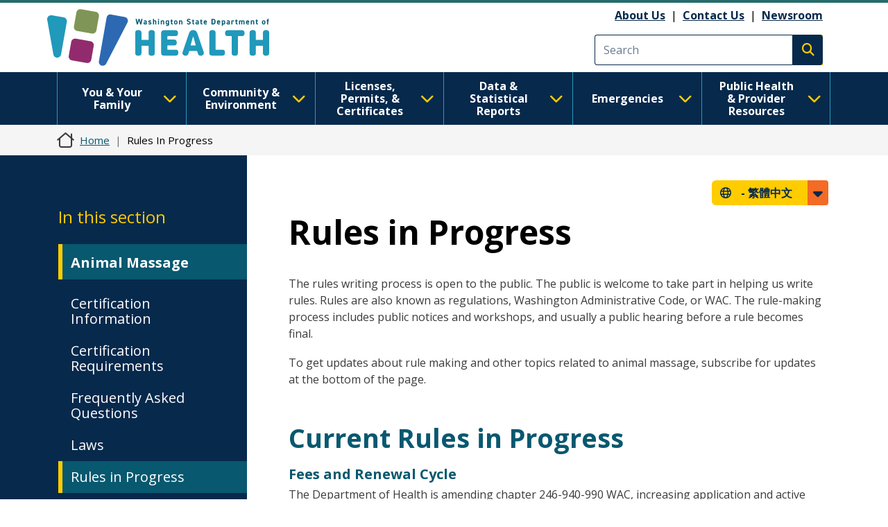

--- FILE ---
content_type: text/css
request_url: https://doh.wa.gov/themes/drupalbase_barrio/assets/css/components.css?t5y17g
body_size: 786
content:
/* Screen widths */
/* Site Colors */
body {
  /** Accordions **/
  /** End Accordions **/
  /** Calendar **/
  /** End Calendar **/
  /** Slideshow Carousel **/
  /** End Slideshow **/
  /** Tabs **/
  /** End Tabs **/
  /** Views Exposed Filters **/
  /** End Views Exposed Filters **/
  /** Tables **/
  /** End Tables **/
  /** Global Forms **/
  /** End Global Forms **/
}
body .accordion .accordion-item {
  border-radius: 0;
}
body .accordion .accordion-item .accordion-button {
  border-radius: 0;
  font-size: 2rem;
  font-weight: 500;
  padding: 1.6rem 2rem;
}
body .accordion .accordion-item .accordion-button.collapsed {
  border-radius: 0;
}
body .accordion .accordion-item .accordion-button:hover,
body .accordion .accordion-item .accordion-button:focus {
  text-decoration-line: underline;
  text-decoration-style: dashed;
  text-decoration-thickness: 2px;
}
body .accordion .accordion-item .accordion-button:after {
  font-family: "Font Awesome 5 Pro";
  content: "\f107";
  font-size: 1.9rem;
  width: auto;
  height: auto;
}
body .accordion .accordion-item .accordion-button:after:hover {
  text-decoration: none!important;
}
body .fc-view-container {
  /** Correct for Bootstrap styling **/
}
body .fc-view-container table {
  margin: 0;
}
body .fc-view-container thead {
  background-color: transparent;
}
body .fc-view-container tr {
  background-color: transparent;
}
body .fc-view-container .fc-head th {
  background-color: #555;
}
body .fc-view-container .fc-body tr {
  border-bottom: none !important;
}
body .fc-view-container .fc-body tr td {
  border-bottom: none!important;
}
body .carousel .carousel-caption {
  right: 0;
  left: 0;
}
@media screen and (max-width: 767px) {
  body .carousel .carousel-caption {
    position: relative;
    background-color: #333;
    margin: 0;
  }
}
body .carousel .carousel-caption .carousel-caption-inner {
  max-width: 1320px;
  text-align: left;
  margin: 0 auto;
  padding: 0 20rem 0 1.6rem;
}
@media screen and (max-width: 767px) {
  body .carousel .carousel-caption .carousel-caption-inner {
    padding: 0 1.6rem;
  }
}
body .carousel .carousel-controls-wrapper {
  max-width: 1320px;
  margin: 0 auto;
  position: absolute;
  bottom: 3rem;
  right: 0;
  left: 0;
}
@media screen and (max-width: 767px) {
  body .carousel .carousel-controls-wrapper {
    margin-right: 30px;
  }
}
body .carousel .carousel-controls {
  display: flex;
  justify-content: flex-end;
}
body .carousel .carousel-controls .carousel-control-next,
body .carousel .carousel-controls .carousel-control-prev {
  font-size: 2.8rem;
}
body .carousel .carousel-controls .carousel-control-pause {
  font-size: 1.8rem;
}
body .carousel .carousel-controls .carousel-control-pause .visually-hidden {
  left: 50%;
  bottom: 50%;
}
body .carousel .carousel-controls .carousel-control-next,
body .carousel .carousel-controls .carousel-control-prev,
body .carousel .carousel-controls .carousel-control-pause {
  position: relative;
  width: initial;
  color: #fff;
  opacity: 0.8;
  margin: 0 0.8rem;
  transition: opacity 0.15s ease;
  text-decoration: none;
  z-index: 1;
}
body .carousel .carousel-controls .carousel-control-next:hover,
body .carousel .carousel-controls .carousel-control-prev:hover,
body .carousel .carousel-controls .carousel-control-pause:hover {
  opacity: 1;
}
body .carousel .carousel-controls .carousel-control-next:focus,
body .carousel .carousel-controls .carousel-control-prev:focus,
body .carousel .carousel-controls .carousel-control-pause:focus {
  opacity: 1;
  outline: -webkit-focus-ring-color auto 1px;
  outline-offset: 4px;
}
body .nav-tabs .nav-link {
  border-color: #ccc;
  text-decoration: underline;
}
body .nav-tabs .nav-link.active,
body .nav-tabs .nav-link:hover {
  text-decoration: none;
}
body .tab-content {
  padding: 1.6rem;
}
body .views-exposed-form .row {
  flex-direction: row;
}
body .views-exposed-form .row .js-form-item {
  width: auto;
}
body .views-exposed-form .row .js-form-item .form-control {
  width: auto;
}
body .views-exposed-form .row .form-actions {
  width: auto;
  margin-top: 2.4rem;
}
body .tablesaw,
body .table {
  font-size: 1.46856rem;
}
body .tablesaw th,
body .table th,
body .tablesaw td,
body .table td {
  padding: 0.7343rem 1.028rem;
}
body .form-control,
body .form-select {
  font-size: 1.6rem;
  padding: 0.6rem 1.2rem;
}


--- FILE ---
content_type: text/css
request_url: https://doh.wa.gov/themes/drupalbase_barrio/assets/css/navigation.css?t5y17g
body_size: 213
content:
/* Screen widths */
/* Site Colors */
.header-wrapper {
  border-top: 4px solid #266c6c;
}
.header-wrapper .region-header {
  justify-content: space-between;
  align-items: stretch;
  /** Logo Container **/
  /** Search Container **/
}
.header-wrapper .region-header .navbar-brand {
  flex: 0 0 auto;
  width: auto;
  margin: 0;
  padding: 1.6rem 1.6rem 1.6rem 0;
}
.header-wrapper .region-header .search-api-page-block-form-search {
  display: flex;
  align-self: center;
  justify-content: flex-end;
}
.header-wrapper .region-header .search-api-page-block-form-search form {
  display: flex;
  gap: 0.8rem;
}
.header-wrapper .region-header .search-api-page-block-form-search form .mb-3 {
  margin-bottom: 0 !important;
}
/** Main navigation **/
.nav-outer-wrapper {
  background-color: #256081;
}
.nav-outer-wrapper #navbar-main {
  background: transparent;
  padding: 0;
}
.nav-outer-wrapper #navbar-main #navbar-top {
  background: transparent;
  padding: 0;
}
.horizontal-menu a {
  color: #fff;
  font-size: 1.9rem;
  text-decoration: none;
}
.horizontal-menu a:hover {
  background-color: #1e4d67;
}
.horizontal-menu > li > a {
  background: none;
  padding: 0.8rem 1.6rem;
}
.horizontal-menu .sub-nav {
  background-color: #256081;
}
/** Sidebar navigation **/
.sidebar nav .nav-item {
  border-bottom: 1px solid #ccc;
  border-left: 2px solid transparent;
}
.sidebar nav .nav-item.active {
  border-left-color: #266c6c;
}
.sidebar nav .nav-item.last {
  border-bottom: 0;
}
.sidebar nav .nav-item:hover {
  border-left-color: #518989;
}
.sidebar nav .nav-item .nav-link.is-active {
  font-weight: 600;
}
.sidebar nav .sub-nav {
  padding-left: 1.6rem;
  list-style-type: none;
}
.sidebar nav .sub-nav .nav-item {
  border-bottom-color: transparent;
}


--- FILE ---
content_type: text/css
request_url: https://doh.wa.gov/themes/drupalbase_barrio/assets/css/slideshow.css?t5y17g
body_size: -376
content:
/* Screen widths */
/* Site Colors */
.view-slideshow img.image-style-front-slideshow {
  width: 100%;
  height: auto;
}
.view-slideshow .carousel-caption {
  background: rgba(0, 0, 0, 0.7);
}


--- FILE ---
content_type: text/css
request_url: https://doh.wa.gov/themes/drupalbase_custom/assets/styles/rtl.css?t5y17g
body_size: 3
content:
/* Screen widths */
/* Site Colors */
/** Figma Colors **/
/** Global elements **/
.shadow {
  -webkit-box-shadow: 0px 4px 4px rgba(0, 0, 0, 0.25);
  -moz-box-shadow: 0px 4px 4px rgba(0, 0, 0, 0.25);
  box-shadow: 0px 4px 4px rgba(0, 0, 0, 0.25);
}
.shadow-2 {
  -webkit-box-shadow: 0px 8px 2px rgba(0, 0, 0, 0.25);
  -moz-box-shadow: 0px 8px 2px rgba(0, 0, 0, 0.25);
  box-shadow: 0px 8px 2px rgba(0, 0, 0, 0.25);
}
.no-shadow {
  -webkit-box-shadow: none;
  -moz-box-shadow: none;
  box-shadow: none;
}
html[dir="rtl"] #header .region-header {
  flex-direction: row-reverse;
}
html[dir="rtl"] #header .region-header #search-block-form {
  flex-direction: row-reverse;
}
html[dir="rtl"] body #main-wrapper.has-sidebar {
  background: linear-gradient(to left, #07294C 0%, #07294C 50%, #FFFFFF 50%, #FFFFFF 100%);
}
html[dir="rtl"] .pull-right {
  float: left!important;
}
html[dir="rtl"] .region-sidebar-left h2 {
  padding-right: 10px!important;
}
html[dir="rtl"] .region-sidebar-left ul.menu--main {
  margin-right: 0;
  padding-right: 0;
}
html[dir="rtl"] .region-sidebar-left ul.menu--main li {
  padding-right: 10px!important;
}
html[dir="rtl"] body #block-dropdownlanguage .dropbutton-wrapper.open {
  right: auto;
  left: 10px;
}


--- FILE ---
content_type: application/x-javascript
request_url: https://doh.wa.gov/sites/default/files/languages/zh-hant_RsPzaZE7SlSXC5Cl5U-SbYGKnoMHgePE3LZS_1egQDI.js?t5y17g
body_size: -352
content:
window.drupalTranslations = {"strings":{"":{"Apply":"\u5957\u7528","Open":"\u958b\u555f","Close":"\u95dc\u9589"}},"pluralFormula":{"0":0,"1":0,"default":1}};

--- FILE ---
content_type: application/x-javascript
request_url: https://doh.wa.gov/themes/drupalbase_custom/assets/js/primarynav.js?t5y17g
body_size: 752
content:
// // Controls main nav function.
(function ($, Drupal) {
    "use strict";
    Drupal.behaviors.mainnavSystem = {
      attach: function (context) {

        var isOpened = function(){
            var status = $('#mainnav').hasClass('show') ? true : false;
            // console.log(status);
            return status;
        }

        var isMobile = function(){
            var status = $(window).width() < 992;
            // console.log(status);
            return status;
        }

        // add all the elements inside modal which you want to make focusable
        var  focusableElements = 'button, a, input, select, textarea';
        var modal = $('#mainnav'); // select the modal by it's id
        
        var firstFocusableElement = modal.find(focusableElements)[0]; // get first element to be focused inside modal
        var focusableContent = modal.find(focusableElements);
        var lastFocusableElement = focusableContent[focusableContent.length - 1]; // get last element to be focused inside modal
        var dynamicLast = $(lastFocusableElement).closest('li.dropdown').children('a, button')[0];
        
        document.addEventListener('keydown', function(e) {
            let isTabPressed = e.key === 'Tab' || e.keyCode === 9;
            let isESCPressed = e.key === 'Escape' || e.keyCode === 27;
            if (!isTabPressed) {
                if (isOpened() && isESCPressed){
                    $('#pmenu-toggle').click();
                }
                return;
            }

            if (isOpened()) {
                
                firstFocusableElement = modal.find(focusableElements)[0]; // get first element to be focused inside modal
                focusableContent = modal.find(focusableElements);
                lastFocusableElement = focusableContent[focusableContent.length - 1]; // get last element to be focused inside modal
                dynamicLast = $(lastFocusableElement).closest('li.dropdown').children('a, button')[0];

                console.log('first',firstFocusableElement);
                console.log('last',lastFocusableElement);
                console.log('dynamicLast',dynamicLast);
                
                if (dynamicLast && !$(dynamicLast).hasClass('show')) {
                    lastFocusableElement = dynamicLast;
                }

                if (e.shiftKey) { // if shift key pressed for shift + tab combination
                    if (document.activeElement === firstFocusableElement && isMobile()) {
                    lastFocusableElement.focus(); // add focus for the last focusable element
                    e.preventDefault();
                    }
                }
                else { // if tab key is pressed
                    
                    if ((document.activeElement === lastFocusableElement) && isMobile()) { // if focused has reached to last focusable element then focus first focusable element after pressing tab
                    firstFocusableElement.focus(); // add focus for the first focusable element
                    e.preventDefault();
                    }
                }
            }
        });

        $('#pmenu-toggle').off().on('click', function(e) {
            $("#mainnav .mcopy-search").html('');
            $("#mainnav .mcopy-nav").html('');
            
            $( "#block-searchapipagesearchblockform" ).clone().removeClass().addClass('d-block d-lg-none psearch').appendTo( "#mainnav .mcopy-search" );
            $( "#block-utilitylinks" ).clone().removeClass().addClass('d-block d-lg-none umenu my-3').appendTo( "#mainnav .mcopy-nav" );
            

            if (isOpened()){

                $('body').removeClass('pmenu-open').addClass('pmenu-close');
                $('#pmenu-toggle').focus();
            }
            else {
                $('body').removeClass('pmenu-close').addClass('pmenu-open');
            }
  
        });
  
        $('#pnav-close, #primary-nav-bg').off().on('click', function(e) {
  
            $('#pmenu-toggle').click();

  
        });
      }
    };
  })(jQuery, Drupal);